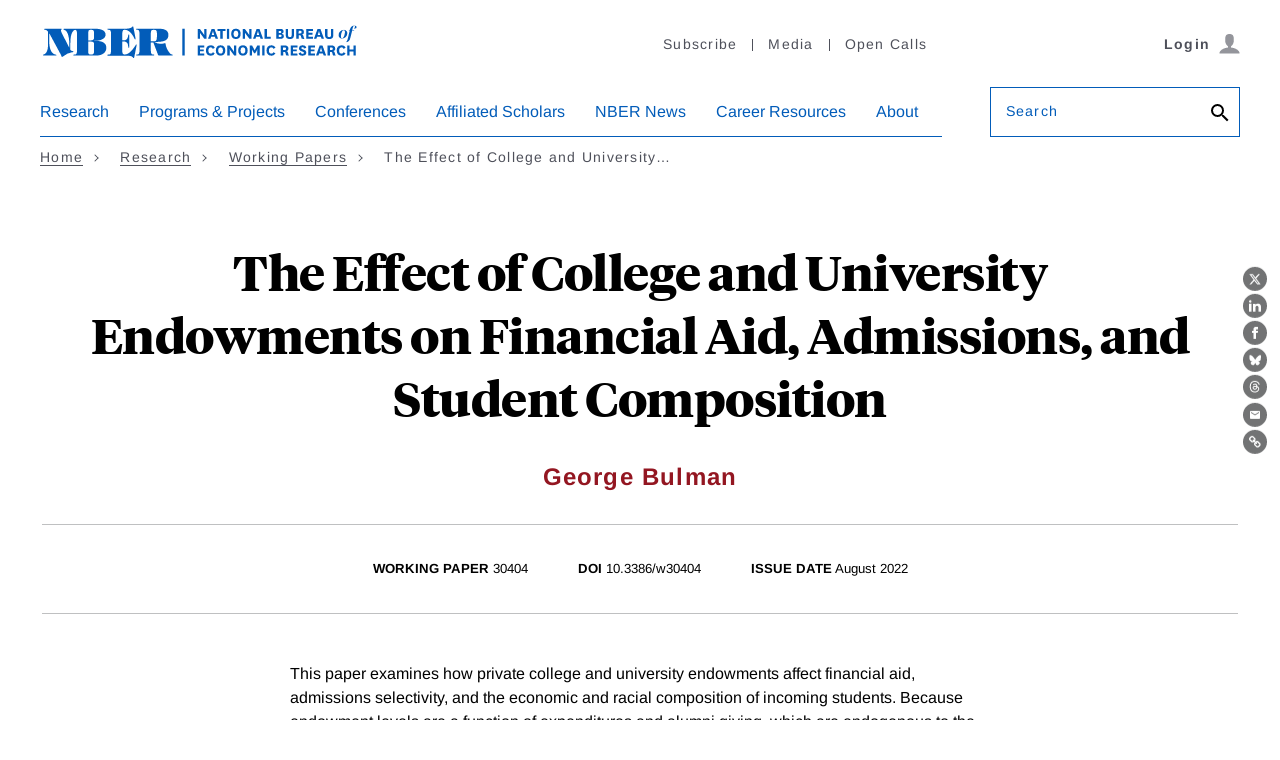

--- FILE ---
content_type: text/html; charset=UTF-8
request_url: https://www.nber.org/api/v1/auth/504055?utm_source=PANTHEON_STRIPPED
body_size: -1145
content:
<div class="gate-band">
  <div class="gate-band__inner">
        <div class="gate-band__links">
                    <a href="https://www.nber.org/system/files/working_papers/w30404/w30404.pdf?utm_source=PANTHEON_STRIPPED" class="btn btn--primary btn--black" aria-label="Download the PDF for The Effect of College and University Endowments on Financial Aid, Admissions, and Student Composition">Download a PDF</a>
          </div>
          <a href="/subscribe">Information on access</a>
      </div>
</div>
